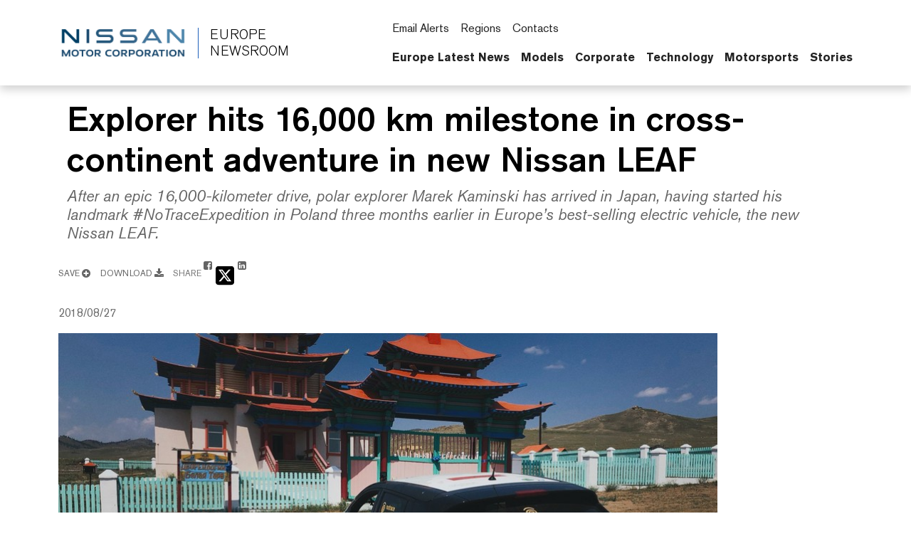

--- FILE ---
content_type: text/html; charset=UTF-8
request_url: https://europe.nissannews.com/en-GB/releases/release-426232361/photos/1
body_size: 2300
content:
<!DOCTYPE html>
<html lang="en">
<head>
    <meta charset="utf-8">
    <meta name="viewport" content="width=device-width, initial-scale=1">
    <title></title>
    <style>
        body {
            font-family: "Arial";
        }
    </style>
    <script type="text/javascript">
    window.awsWafCookieDomainList = [];
    window.gokuProps = {
"key":"AQIDAHjcYu/GjX+QlghicBgQ/7bFaQZ+m5FKCMDnO+vTbNg96AFP5fVZMnbKLffNudNq0riBAAAAfjB8BgkqhkiG9w0BBwagbzBtAgEAMGgGCSqGSIb3DQEHATAeBglghkgBZQMEAS4wEQQM/aQbDb1MEuvCsnxqAgEQgDvu6tivEl9pEpxDLlFBwNo0NXsvgZhWdmk3lJJBq05SOKWmVTC0VpC0YNaLv4LcK5QKDevC9CHaayd2cA==",
          "iv":"CgAHUzdsGgAAABbj",
          "context":"0FL2zC0XimEUP63BlMCWuhoe9rXe5tLhrUrno932OjMYWgLezkLww3W2bxoek2JKqcN9X0cZvGu2FGuKNUx6/Bi72HVnZQ+4AMya2hQlRfqNbGljjhUXemL+xgR72d8AFyCXEaUDeN1ucJhgw4nLXRCuV2GaQM2LJjKg1NhLGbxb/s8tI8ubofGyRAYU3lZ8sStLOi4xCVa0MLXcpg7RzWXGOZv9mzW0Q8L7wIqMj0f03J2x3u1iIFbnEETiS/5VVhng77BYKXgjsWvfE49LKxKkAUJy1sDBsIr4Sv03PC2ggJM0K7C0Of49XnWRFUUgqSGG3VmRPbXKgXpQKNziMUZ/kloiQmanZ/PImlGlP7/yDRYEscc/37Su0YE1I7dndmYULpgZseUpiAY7KbA8Vtctm0EMwrQec170f9FAfGgYP/bIY8VldoBadEy37MGY0bQXKR3Mzc9zF0o27Foj69Gv83048iChL662hC4SoiqhrfDiHKOdiXGcF+iOLKqyqE8cKyjGG9piAPcaYbZikxjUyesOknWDG1LCbmMDA9z8aynHKwj4/niwpdlzKeAE3RcCjpFB65dEsJ2jItagzkKdehOEGMcQ4/UI/oZoaUjcKdcC0/SvFmovhd+k+OhRXw8nT0aBzK7s8Ahwx0/JsscQM1vACTV+oZjgvKb4SGJFCIPXhJnNnlaiyQUqyNcUfAH7oLPBv/j2uQ4929QJzU9JV7Rqpk6r0vx6InNOw+FEh5/crQ0SU15wL5fqeL42Twgoc1ewS+6If336tQxFFjFdB1Jy5oKY"
};
    </script>
    <script src="https://a2f1136cef27.e7f5012f.us-west-1.token.awswaf.com/a2f1136cef27/f0455ffdebbb/d5d28de05eb8/challenge.js"></script>
</head>
<body>
    <div id="challenge-container"></div>
    <script type="text/javascript">
        AwsWafIntegration.saveReferrer();
        AwsWafIntegration.checkForceRefresh().then((forceRefresh) => {
            if (forceRefresh) {
                AwsWafIntegration.forceRefreshToken().then(() => {
                    window.location.reload(true);
                });
            } else {
                AwsWafIntegration.getToken().then(() => {
                    window.location.reload(true);
                });
            }
        });
    </script>
    <noscript>
        <h1>JavaScript is disabled</h1>
        In order to continue, we need to verify that you're not a robot.
        This requires JavaScript. Enable JavaScript and then reload the page.
    </noscript>
</body>
</html>

--- FILE ---
content_type: text/html; charset=utf-8
request_url: https://europe.nissannews.com/en-GB/releases/release-426232361/photos/1
body_size: 12734
content:





  


<!DOCTYPE html>
  <html lang="en-GB">
    
      <head data-post-login-download="#">
    

    

    

    <script type="application/ld+json">
      {
        "@context": "http://schema.org",
        "@type": "Organization",
        "name": "Nissan Europe Newsroom",
        "url": "https://europe.nissannews.com/en-GB",
        "logo": "https://europe.nissannews.com/assets/images/logos/vi/nissan-global-gradient.png"
      }
    </script>

    

    

    

    

      <!-- Google Tag Manager -->
    
      <script>
          window.googleDataLayer = window.googleDataLayer || [];
          function gtag(){googleDataLayer.push(arguments);}
          gtag('js', new Date());

          gtag('config', 'UA-118097516-31', {
            'custom_map': {'dimension1': 'releaseId',
              'dimension2': 'requestLocale'}
          });

          

          gtag('send', 'pageview');
      </script>

      <script>(function(w,d,s,l,i){w[l]=w[l]||[];w[l].push({'gtm.start':
            new Date().getTime(),event:'gtm.js'});var f=d.getElementsByTagName(s)[0],
          j=d.createElement(s),dl=l!='dataLayer'?'&l='+l:'';j.async=true;j.src=
          'https://www.googletagmanager.com/gtm.js?id='+i+dl;f.parentNode.insertBefore(j,f);
      })(window,document,'script','googleDataLayer','GTM-TZL8TT3');</script>
    
      <!-- End Google Tag Manager -->

    <meta charset="utf-8">
    <meta http-equiv="X-UA-Compatible" content="IE=edge">
    <meta name="viewport" content="width=device-width, initial-scale=1">

    

    <meta name="author" content="">

    
      <title>Explorer hits 16,000 km milestone in cross-continent adventure in new Nissan LEAF</title>
    

    
      
        

<link rel="apple-touch-icon" sizes="180x180" href="/assets/images/favicon/nissan/apple-touch-icon.png">
<link rel="icon" type="image/png" sizes="32x32" href="/assets/images/favicon/nissan/favicon-32x32.png">
<link rel="icon" type="image/png" sizes="16x16" href="/assets/images/favicon/nissan/favicon-16x16.png">
<link rel="manifest" href="/assets/images/favicon/nissan/site.webmanifest">
<link rel="mask-icon" href="/assets/images/favicon/nissan/safari-pinned-tab.svg" color="#5bbad5">
<link rel="shortcut icon" href="/assets/images/favicon/nissan/favicon.ico">
<meta name="msapplication-TileColor" content="#da532c">
<meta name="msapplication-config" content="/assets/images/favicon/nissan/browserconfig.xml">
<meta name="theme-color" content="#ffffff">
      
    

    <link href="/assets/vendor/bootstrap-5.0.2-dist/css/abe91756d18b7cd60871a2f47c1e8192-bootstrap.min.css" rel="stylesheet">
    <link href="/assets/stylesheets/8e439f262f89ee05eac44f70535bc8b7-silver-theme.css" rel="stylesheet">
    <link href="/assets/ionicons/css/0d6763b67616cb9183f3931313d42971-ionicons.min.css" rel="stylesheet">
    <link href="/assets/font-awesome-4.7.0/css/269550530cc127b6aa5a35925a7de6ce-font-awesome.min.css" rel="stylesheet">
    <link href="/assets/vendor/bootstrap-daterangepicker/9edd76ee336123a614342bc5166a98e2-daterangepicker.css" rel="stylesheet">
    <link href="/assets/admin/clever/assets/css/bootstrap-datetimepicker.min.css" rel="stylesheet">
    <link rel="stylesheet" type="text/css" href="/webjars/toastr/2.1.1/toastr.css">
    <link href='https://fonts.googleapis.com/css?family=Lato:400,700,400italic' rel="stylesheet">

    
      <!--[if lt IE 9]>
    <script src="https://oss.maxcdn.com/libs/html5shiv/3.7.0/html5shiv.js"></script>
    <script src="https://oss.maxcdn.com/libs/respond.js/1.4.2/respond.min.js"></script>
    <![endif]-->

    <script src="/assets/vendor/895323ed2f7258af4fae2c738c8aea49-jquery-1.11.3.min.js"></script>
    <script src="/assets/vendor/6d5324ca2d034d18a25ff090df5ed1ec-stickyfill.min.js"></script>

    
  



  
    <meta name="description" content="After an epic 16,000-kilometer drive, polar explorer Marek Kaminski has arrived in Japan, having started his landmark #NoTraceExpedition in Poland three months earlier in Europe’s best-selling electric vehicle, the new Nissan LEAF."/>
  

  

  

  
  <meta property="og:type" content="article"/>
  <meta property="og:title" content="Explorer hits 16,000 km milestone in cross-continent adventure in new Nissan LEAF"/>
  
    <meta property="og:description" content="After an epic 16,000-kilometer drive, polar explorer Marek Kaminski has arrived in Japan, having started his landmark #NoTraceExpedition in Poland three months earlier in Europe’s best-selling electric vehicle, the new Nissan LEAF."/>
  
  <meta property="og:url" content="https://europe.nissannews.com/en-GB/photos/photo-426232447-explorer-hits-16-000-km-milestone-in-cross-continent-adventure-in-new-nissan-leaf"/>
  <meta property="og:site_name" content="Official Europe Newsroom"/>
  <meta property="og:locale" content="en_GB"/>

  
    <meta property="og:image" content="https://wieck-nissanao-production.s3.amazonaws.com/photos/1c5b5ef47eebe34e2be029a839965f50061720fb/preview-928x522.jpg"/>
    <meta property="og:image:type" content="image/jpeg"/>
    
    
    
  

  

  

  
  <meta property="article:published_time" content="2018-08-27T09:00:00Z"/>
  <meta property="article:modified_time" content="2024-03-27T20:39:19.856Z"/>

  
  <meta name="twitter:card" content="summary_large_image"/>
  
  
  
  
  
  
  
  
  
  
  
  




    <script async src="https://www.googletagmanager.com/gtag/js?id=UA-118097516-31"></script>

    <style>
        @media all and (-ms-high-contrast:none)
        {
        *::-ms-backdrop, body { min-height: 100%; } /* IE11 */
        }
    </style>

    <script>
      document.addEventListener("DOMContentLoaded", function() {
        if(/android/i.test(navigator.userAgent)) {
          document.body.classList.add("android");
        }
      });
    </script>

  </head>

    <body class="  nissan-europe" data-market-route-prefix="en-GB">

        <!-- Google Tag Manager (noscript) -->
      
        <noscript><iframe src="https://www.googletagmanager.com/ns.html?id=GTM-TZL8TT3" height="0" width="0" style="display: none;  visibility: hidden"></iframe></noscript>
      
        <!-- End Google Tag Manager (noscript) -->

      


  
















<nav class="navbar nissan__navbar autohide" id="globalHeader">
  <div class="container">
    <div class="navbar-brand__container">
      <a class="navbar-brand" href="/en-GB">
        <img class="img-fluid navbar-header-logo first-image" src="/assets/images/logos/vi/853d2ff360b168de1e6c960d1fbfd10d-nissan-global-gradient-blue.png" alt="Nissan | logo">
        <div class="seperator__vertical"></div>
        <h1>Europe <span>Newsroom</span></h1>
      </a>
    </div>

    <div class="navbar-actions__container d-flex d-sm-flex d-lg-none">
      
      <a class="searchbox-icon ps-2"
      href="javascript:void(0)"
      data-bs-toggle="modal"
      data-bs-target="#searchModal"
      data-placeholder="Type your search and hit enter..."
      title="Search"><ion-icon name="search-outline" aria-hidden="true"></ion-icon>
      </a>
      <button class="navbar-toggler" type="button" data-bs-toggle="collapse" data-bs-target="#mobileNavbarDropdown" aria-controls="navbarSupportedContent" aria-expanded="false" aria-label="Toggle navigation">
        <span class="navbar-toggler-icon"></span>
      </button>

      <script>

          document.addEventListener('DOMContentLoaded', function() {
            const navbarCollapse = document.getElementById('mobileNavbarDropdown');
            const overlay = document.getElementById('menuOverlay');
            const toggler = document.querySelector('.navbar-toggler');
            const body = document.body;

            function updateDropdownMaxHeight() {
              const viewportHeight = window.innerHeight;
              const maxHeight = viewportHeight - 90; // Subtract 90px to account for the fixed header
              navbarCollapse.style.maxHeight = `${maxHeight}px`;
            }

            updateDropdownMaxHeight();

            window.addEventListener('resize', updateDropdownMaxHeight);

            navbarCollapse.addEventListener('show.bs.collapse', () => {
              overlay.style.display = 'block';
              body.style.overflow = 'hidden';
            });

            navbarCollapse.addEventListener('hide.bs.collapse', () => {
              overlay.style.display = 'none';
              body.style.overflow = '';
            });

            overlay.addEventListener('click', () => {
              navbarCollapse.classList.remove('show');
              overlay.style.display = 'none';
              body.style.overflow = '';
            });

            toggler.addEventListener('click', () => {
              const isExpanded = toggler.getAttribute('aria-expanded') === 'true';

              if (isExpanded) {
                overlay.style.display = 'block';
                body.style.overflow = 'hidden';
              } else {
                overlay.style.display = 'none';
                body.style.overflow = '';
              }
            });

            const itemCountSpan = document.querySelector('.clientBasketItemCount');

            const noItemsMessage = 'No';

            if (!itemCountSpan.innerText.trim()) {
              itemCountSpan.innerText = noItemsMessage;
            }

          });

      </script>

      <dialog id="mobileNavbarDropdown" class="mobile-nav">
        <div class="container">
          <ul class="nav navbar-nav nissan__navbar-nav">
          
            
              
  
  <li class="dropdown">

    <a class="
      dropdown-toggle dropdown-toggle--mobile"
      href="javascript:void(0);"
      data-bs-toggle="wieck-dropdown-submenu">
      Europe Latest News
       <ion-icon name="chevron-forward-circle-outline"></ion-icon> 
    </a>

    
      <ul class="dropdown-menu nissan-mega-menu" id="channel-f573b18d967e421886bb351075efb598">
        <div class="nissan-mega-menu--grid">
          <div class="position-relative">

            
              <li>
                <a href="/en-GB/channels/europe-latest-news?selectedTabId=channel-f573b18d967e421886bb351075efb598-videos" >
                  Open Europe Latest News
                  
                </a>
              </li>
            

            
              <li class="dropdown-submenu nissan-mega-submenu">
                

                  <a class="
                    "
                    href="/en-GB/channels/content/europe-latest-news?selectedTabId=releases" 
                    >
                    Releases
                    
                  </a>

                
                

              </li>
            
              <li class="dropdown-submenu nissan-mega-submenu">
                

                  <a class="
                    "
                    href="/en-GB/channels/europe-latest-news?selectedTabId=europe-latest-news-photos" 
                    >
                    Images
                    
                  </a>

                
                

              </li>
            
              <li class="dropdown-submenu nissan-mega-submenu">
                

                  <a class="
                    "
                    href="/en-GB/channels/content/europe-latest-news?selectedTabId=videos" 
                    >
                    Videos
                    
                  </a>

                
                

              </li>
            
          </div>
        </div>
      </ul>
    
  </li>


            
              
  
  <li class="dropdown">

    <a class="
      dropdown-toggle dropdown-toggle--mobile"
      href="javascript:void(0);"
      data-bs-toggle="wieck-dropdown-submenu">
      Models
       <ion-icon name="chevron-forward-circle-outline"></ion-icon> 
    </a>

    
      <ul class="dropdown-menu nissan-mega-menu" id="channel-5f1f7f1918c14d349c5f8975b11480ec">
        <div class="nissan-mega-menu--grid">
          <div class="position-relative">

            
              <li>
                <a href="/en-GB/pages/nissan-model-lineup" >
                  Open Models
                  
                </a>
              </li>
            

            
              <li class="dropdown-submenu nissan-mega-submenu">
                

                  <a class="
                    dropdown-toggle dropdown-toggle--mobile"
                    href="javascript:void(0);"
                    data-bs-toggle="wieck-dropdown-submenu">
                    Crossovers
                     <ion-icon name="chevron-forward-circle-outline"></ion-icon> 
                  </a>

                
                
                  
                    <ul class="dropdown-menu nissan-mega-menu-1">

                      
                        <li>
                          <a class=""  href="/en-GB/channels/crossovers">
                            Open Crossovers
                            
                          </a>
                        </li>
                      

                      
                        <li class="nissan-mega-submenu-1" data-preview-url="https://wieck-nissanao-production.s3.us-west-1.amazonaws.com/pagePartImages/4bdfdb0f2388e0d8b189d943377aa64011f6aefc">
                        
                          <a class="" href="/en-GB/channels/juke">Juke</a>
                        
                        </li>
                        <li class="nissan-mega-divider"></li>
                      
                        <li class="nissan-mega-submenu-1" data-preview-url="https://wieck-nissanao-production.s3.us-west-1.amazonaws.com/pagePartImages/3a4dbc1c00845a065ce012e5d8ae058b5e16f657">
                        
                          <a class="" href="/en-GB/channels/qashqai">Qashqai</a>
                        
                        </li>
                        <li class="nissan-mega-divider"></li>
                      
                        <li class="nissan-mega-submenu-1" data-preview-url="https://wieck-nissanao-production.s3.us-west-1.amazonaws.com/pagePartImages/2ddc60b19d42fbc0a4348cea90b1a5b207738432">
                        
                          <a class="" href="/en-GB/channels/x-trail">X-Trail</a>
                        
                        </li>
                        <li class="nissan-mega-divider"></li>
                      
                    </ul>
                  
                

              </li>
            
              <li class="dropdown-submenu nissan-mega-submenu">
                

                  <a class="
                    dropdown-toggle dropdown-toggle--mobile"
                    href="javascript:void(0);"
                    data-bs-toggle="wieck-dropdown-submenu">
                    Electric Vehicles
                     <ion-icon name="chevron-forward-circle-outline"></ion-icon> 
                  </a>

                
                
                  
                    <ul class="dropdown-menu nissan-mega-menu-1">

                      
                        <li>
                          <a class=""  href="/en-GB/channels/electric-vehicles">
                            Open Electric Vehicles
                            
                          </a>
                        </li>
                      

                      
                        <li class="nissan-mega-submenu-1" data-preview-url="https://wieck-nissanao-production.s3.us-west-1.amazonaws.com/pagePartImages/dd75b1df45285c80f9f9fe7da191251b6ef3291f">
                        
                          <a class="" href="/en-GB/channels/ariya">Ariya</a>
                        
                        </li>
                        <li class="nissan-mega-divider"></li>
                      
                        <li class="nissan-mega-submenu-1" data-preview-url="https://wieck-nissanao-production.s3.us-west-1.amazonaws.com/pagePartImages/65d19880bf108ae4ad16f959f5aefb795910885b">
                        
                          <a class="" href="/en-GB/channels/leaf">LEAF</a>
                        
                        </li>
                        <li class="nissan-mega-divider"></li>
                      
                        <li class="nissan-mega-submenu-1" data-preview-url="https://wieck-nissanao-production.s3.us-west-1.amazonaws.com/pagePartImages/ed6e0cd3cc7ad1e001c2d46f425d72cecd177435">
                        
                          <a class="" href="/en-GB/channels/leaf-nismo-rc">LEAF NISMO RC</a>
                        
                        </li>
                        <li class="nissan-mega-divider"></li>
                      
                        <li class="nissan-mega-submenu-1" data-preview-url="https://wieck-nissanao-production.s3.us-west-1.amazonaws.com/pagePartImages/8bcf3a1ddffa207cd9866349df06329b2f1a0c46">
                        
                          <a class="" href="/en-GB/channels/micra">Micra</a>
                        
                        </li>
                        <li class="nissan-mega-divider"></li>
                      
                    </ul>
                  
                

              </li>
            
              <li class="dropdown-submenu nissan-mega-submenu">
                

                  <a class="
                    dropdown-toggle dropdown-toggle--mobile"
                    href="javascript:void(0);"
                    data-bs-toggle="wieck-dropdown-submenu">
                    LCVs
                     <ion-icon name="chevron-forward-circle-outline"></ion-icon> 
                  </a>

                
                
                  
                    <ul class="dropdown-menu nissan-mega-menu-1">

                      
                        <li>
                          <a class=""  href="/en-GB/channels/lcvs">
                            Open LCVs
                            
                          </a>
                        </li>
                      

                      
                        <li class="nissan-mega-submenu-1" data-preview-url="https://wieck-nissanao-production.s3.us-west-1.amazonaws.com/pagePartImages/ab0164b0f1cfe7d795f8a0a9f417cddc4a175c4c">
                        
                          <a class="" href="/en-GB/channels/townstar">Townstar</a>
                        
                        </li>
                        <li class="nissan-mega-divider"></li>
                      
                        <li class="nissan-mega-submenu-1" data-preview-url="https://wieck-nissanao-production.s3.us-west-1.amazonaws.com/pagePartImages/21d6e5aabf71de90dfeb3634a3405281460077cc">
                        
                          <a class="" href="/en-GB/channels/primaster">Primastar</a>
                        
                        </li>
                        <li class="nissan-mega-divider"></li>
                      
                        <li class="nissan-mega-submenu-1" data-preview-url="https://wieck-nissanao-production.s3.us-west-1.amazonaws.com/pagePartImages/275ca6647230c93efcec8848d5ea228c2af992c2">
                        
                          <a class="" href="/en-GB/channels/interstar">Interstar</a>
                        
                        </li>
                        <li class="nissan-mega-divider"></li>
                      
                    </ul>
                  
                

              </li>
            
              <li class="dropdown-submenu nissan-mega-submenu">
                

                  <a class="
                    "
                    href="/en-GB/archive-models" 
                    >
                    Archive
                    
                  </a>

                
                

              </li>
            
          </div>
        </div>
      </ul>
    
  </li>


            
              
  
  <li class="dropdown">

    <a class="
      dropdown-toggle dropdown-toggle--mobile"
      href="javascript:void(0);"
      data-bs-toggle="wieck-dropdown-submenu">
      Corporate
       <ion-icon name="chevron-forward-circle-outline"></ion-icon> 
    </a>

    
      <ul class="dropdown-menu nissan-mega-menu" id="channel-8a0d2f3353d7723c4c3fcf8e150d7ff1">
        <div class="nissan-mega-menu--grid">
          <div class="position-relative">

            
              <li>
                <a href="/en-GB/channels/corporate">
                  Open Corporate
                  
                </a>
              </li>
            

            
              <li class="dropdown-submenu nissan-mega-submenu">
                

                  <a class="
                    "
                    href="/channels/corporate" 
                    >
                    Corporate News
                    
                  </a>

                
                

              </li>
            
              <li class="dropdown-submenu nissan-mega-submenu">
                

                  <a class="
                    dropdown-toggle dropdown-toggle--mobile"
                    href="javascript:void(0);"
                    data-bs-toggle="wieck-dropdown-submenu">
                    Executives
                     <ion-icon name="chevron-forward-circle-outline"></ion-icon> 
                  </a>

                
                
                  
                    <ul class="dropdown-menu nissan-mega-menu-1">

                      
                        <li>
                          <a class=""  href="/en-GB/europe-executive-bios" >
                            Open Executives
                            
                          </a>
                        </li>
                      

                      
                        <li class="nissan-mega-submenu-1" data-preview-url="">
                        
                          <a class="nav__external-link" href="https://global.nissannews.com/en/corporate-officers" target="_blank">Global <ion-icon name="open-outline" aria-hidden="true"></ion-icon> </a>
                        
                        </li>
                        <li class="nissan-mega-divider"></li>
                      
                        <li class="nissan-mega-submenu-1" data-preview-url="">
                        
                          <a class="" href="/en-GB/europe-executive-bios#europe-executives" >AMIEO Region</a>
                        
                        </li>
                        <li class="nissan-mega-divider"></li>
                      
                    </ul>
                  
                

              </li>
            
              <li class="dropdown-submenu nissan-mega-submenu">
                

                  <a class="
                    "
                    href="/en-GB/channels/logos"
                    >
                    Logos
                    
                  </a>

                
                

              </li>
            
              <li class="dropdown-submenu nissan-mega-submenu">
                

                  <a class="
                    dropdown-toggle dropdown-toggle--mobile"
                    href="javascript:void(0);"
                    data-bs-toggle="wieck-dropdown-submenu">
                    Nissan Global
                     <ion-icon name="chevron-forward-circle-outline"></ion-icon> 
                  </a>

                
                
                  
                    <ul class="dropdown-menu nissan-mega-menu-1">

                      
                        <li>
                          <a class=""  href="/en-GB/channels/nissan-global">
                            Open Nissan Global
                            
                          </a>
                        </li>
                      

                      
                        <li class="nissan-mega-submenu-1" data-preview-url="">
                        
                          <a class="" href="/en-GB/channels/nissan-global-overview">Overview</a>
                        
                        </li>
                        <li class="nissan-mega-divider"></li>
                      
                        <li class="nissan-mega-submenu-1" data-preview-url="">
                        
                          <a class="" href="/en-GB/channels/nissan-global-sales">Sales</a>
                        
                        </li>
                        <li class="nissan-mega-divider"></li>
                      
                        <li class="nissan-mega-submenu-1" data-preview-url="">
                        
                          <a class="" href="/en-GB/channels/nissan-global-location">Location</a>
                        
                        </li>
                        <li class="nissan-mega-divider"></li>
                      
                        <li class="nissan-mega-submenu-1" data-preview-url="">
                        
                          <a class="" href="/en-GB/channels/nissan-global-history">History</a>
                        
                        </li>
                        <li class="nissan-mega-divider"></li>
                      
                    </ul>
                  
                

              </li>
            
              <li class="dropdown-submenu nissan-mega-submenu">
                

                  <a class="
                    dropdown-toggle dropdown-toggle--mobile"
                    href="javascript:void(0);"
                    data-bs-toggle="wieck-dropdown-submenu">
                    Nissan In Europe
                     <ion-icon name="chevron-forward-circle-outline"></ion-icon> 
                  </a>

                
                
                  
                    <ul class="dropdown-menu nissan-mega-menu-1">

                      
                        <li>
                          <a class=""  href="/en-GB/channels/nissan-in-europe">
                            Open Nissan In Europe
                            
                          </a>
                        </li>
                      

                      
                        <li class="nissan-mega-submenu-1" data-preview-url="">
                        
                          <a class="" href="/en-GB/channels/sales-and-marketing">Sales and Marketing</a>
                        
                        </li>
                        <li class="nissan-mega-divider"></li>
                      
                        <li class="nissan-mega-submenu-1" data-preview-url="">
                        
                          <a class="" href="/en-GB/channels/manufacturing-research-and-development">Manufacturing, Research and Development</a>
                        
                        </li>
                        <li class="nissan-mega-divider"></li>
                      
                        <li class="nissan-mega-submenu-1" data-preview-url="">
                        
                          <a class="" href="/en-GB/channels/history">History</a>
                        
                        </li>
                        <li class="nissan-mega-divider"></li>
                      
                    </ul>
                  
                

              </li>
            
          </div>
        </div>
      </ul>
    
  </li>


            
              
  
  <li class="dropdown">

    <a class="
      "
      href="/en-GB/channels/technology"
      >
      Technology
      
    </a>

    
  </li>


            
              
  
  <li class="dropdown">

    <a class="
      "
      href="/en-GB/channels/morsports-main"
      >
      Motorsports
      
    </a>

    
  </li>


            
              
  
  <li class="dropdown">

    <a class="nav__external-link
      "
      href="https://europe.nissanstories.com/en" target="_blank"
      >
      Stories
       <ion-icon name="open-outline" aria-hidden="true"></ion-icon> 
    </a>

    
  </li>


            
          
          </ul>

          <script src="/assets/javascripts/8073225d759029c479622bbe9c34c97e-mega-menus.js"></script>

          <ul class="nav navbar-nav">
            <li class="nissan-nav-action">
              <a href="javascript:void(0)"
              id="nav-subscribe-btn"
              data-bs-toggle="modal"
              data-bs-target="#campaignMonitorModal"
              title="Subscribe"><ion-icon name="mail-outline" aria-hidden="true"></ion-icon> Email Alerts</a>
            </li>
            <li class="nissan-nav-action">
              <a href="/en-GB/regions"><ion-icon name="location-outline" aria-hidden="true"></ion-icon> Regions</a>
            </li>
            
              <li class="nissan-nav-action">
                <a href="/en-GB/contacts"><ion-icon name="people-circle-outline" aria-hidden="true"></ion-icon> Contacts</a>
              </li>
            
            
            <li class="nissan-nav-action">
              <a href="/en-GB/basket" title="Saved Items" class="clientBasketLink">
                <ion-icon name="folder-outline" aria-hidden="true"></ion-icon>
                
                  <span class="clientBasketItemCount pe-1"></span>
                  <span class="clientBasketItemCount--none">No Saved Items</span>
                  <span class="clientBasketItemCount--one">Saved Item</span>
                  <span class="clientBasketItemCount--plus">Saved Items</span>
                
              </a>
            </li>
          </ul>
        </div>
      </dialog>
    </div>

    <div class="navbar-actions__container d-none d-lg-block">
      <ul class="nav navbar-nav">
        <li class="nissan-nav-action">
          <a href="javascript:void(0)"
          id="nav-subscribe-btn"
          data-bs-toggle="modal"
          data-bs-target="#campaignMonitorModal"
          title="Email Alerts"><ion-icon name="mail-outline" aria-hidden="true"></ion-icon> Email Alerts</a>
        </li>
        <li class="nissan-nav-action">
          <a href="/en-GB/regions" title="Regions"><ion-icon name="location-outline" aria-hidden="true"></ion-icon> Regions</a>
        </li>
        
          <li class="nissan-nav-action">
            <a href="/en-GB/contacts"><ion-icon name="people-circle-outline" aria-hidden="true"></ion-icon> Contacts</a>
          </li>
        
        
        
        <li class="nissan-nav-action">

          <a class="searchbox-icon"
          href="javascript:void(0)"
          data-bs-toggle="modal"
          data-bs-target="#searchModal"
          data-placeholder="Type your search and hit enter..."
          title="Search"><ion-icon name="search-outline" aria-hidden="true"></ion-icon>
          </a>

        </li>
        <li class="nissan-nav-action">
          <a href="/en-GB/basket" title="Saved Items" class="clientBasketLink"><ion-icon name="folder-outline" aria-hidden="true"></ion-icon> <span class="clientBasketItemCount"></span></a>
        </li>
      </ul>

      <div id="channel-navbar">
        <ul class="nav navbar-nav nissan__navbar-nav">
        
          
            

  <li class="dropdown nissan-mega-dropdown nissan-mega-dropdown-toggle 
 
">
    <a class="dropdown-toggle--custom " href="/en-GB/channels/europe-latest-news?selectedTabId=channel-f573b18d967e421886bb351075efb598-videos" >Europe Latest News </a>
    
      <ul class="dropdown-menu nissan-mega-menu" id="channel-f573b18d967e421886bb351075efb598">
        <div class="container nissan-mega-menu--grid">
          <div class="position-relative">
          
            <li class="dropdown-submenu nissan-mega-submenu nissan-mega-submenu-toggle 
 
" data-fixtop=false>
              
                <a class="nav__icon-link " href="/en-GB/channels/content/europe-latest-news?selectedTabId=releases"  >Releases</a>
              
              

            </li>
          
            <li class="dropdown-submenu nissan-mega-submenu nissan-mega-submenu-toggle 
 
" data-fixtop=false>
              
                <a class="nav__icon-link " href="/en-GB/channels/europe-latest-news?selectedTabId=europe-latest-news-photos"  >Images</a>
              
              

            </li>
          
            <li class="dropdown-submenu nissan-mega-submenu nissan-mega-submenu-toggle 
 
" data-fixtop=false>
              
                <a class="nav__icon-link " href="/en-GB/channels/content/europe-latest-news?selectedTabId=videos"  >Videos</a>
              
              

            </li>
          
          </div>

          
            <div>
            <div class="release__container--list release__container--mega-menu">
    
     <div class="release-item"> <a href="/en-GB/releases/nissan-accelerates-transformation-plan-with-strategic-leadership-changes-in-amieo-region" class="release-item__image"> <img class="img-fluid" alt="Image depicting four headshots of Nissan AMIEO executives – Jordi Vila, Thierry Sabbagh, Clíodhna Lyons and Guillaume Barbet" src="/page-kvnF2/attachment/24c5967c4caec0fea7b7e82654b97ea6ba610bbd"> </a>
        <div class="release-item__information">
            <div class="date">
                <date class="published-at"> <time class="pub-date" datetime="2025-10-09T02:00:00-05:00">January 8, 2026</time>
                </date></div>
            <div class="title"><a href="/en-GB/releases/nissan-accelerates-transformation-plan-with-strategic-leadership-changes-in-amieo-region">Nissan accelerates transformation plan with strategic leadership changes in AMIEO Region</a></div>
        </div>
    </div>
    
   <div class="release-item"> <a href="/en-GB/releases/next-generation-nissan-leaf-brings-ev36zero-vision-to-life-at-sunderland-plant" class="release-item__image"> <img class="img-fluid" alt="Nissan LEAF at battery marriage in Trim and Chassis" src="/page-kvnF2/attachment/87f4e4086b34850280e7e14754dfd1717322a1e3"> </a>
        <div class="release-item__information">
            <div class="date">
                <date class="published-at"> <time class="pub-date" datetime="2025-10-09T02:00:00-05:00">December 12, 2025</time> </date>
            </div>
            <div class="title"><a href="/en-GB/releases/next-generation-nissan-leaf-brings-ev36zero-vision-to-life-at-sunderland-plant">Next generation Nissan LEAF brings EV36Zero vision to life at Sunderland Plant</a></div>
        </div>
    </div>
	
	
</div>
            </div>
          

        </div>
      </ul>
    
  </li>


          
            

  <li class="dropdown nissan-mega-dropdown nissan-mega-dropdown-toggle 
 
">
    <a class="dropdown-toggle--custom " href="/en-GB/pages/nissan-model-lineup" >Models </a>
    
      <ul class="dropdown-menu nissan-mega-menu" id="channel-5f1f7f1918c14d349c5f8975b11480ec">
        <div class="container nissan-mega-menu--grid">
          <div class="position-relative">
          
            <li class="dropdown-submenu nissan-mega-submenu nissan-mega-submenu-toggle 
 
" data-fixtop=false>
              
                <a class="nav__icon-link " href="/en-GB/channels/crossovers"  data-bs-toggle="wieck-dropdown-submenu" >Crossovers <ion-icon name="chevron-forward-outline"></ion-icon> </a>
              
              
                
                  <ul class="dropdown-menu nissan-mega-menu-1">
                    
                      <li class="nissan-mega-submenu-1 
 
">
                      
                        <a class="nav__icon-link " href="/en-GB/channels/juke">Juke</a>
                      
                      </li>
                      <li class="nissan-mega-divider"></li>
                    
                      <li class="nissan-mega-submenu-1 
 
">
                      
                        <a class="nav__icon-link " href="/en-GB/channels/qashqai">Qashqai</a>
                      
                      </li>
                      <li class="nissan-mega-divider"></li>
                    
                      <li class="nissan-mega-submenu-1 
 
">
                      
                        <a class="nav__icon-link " href="/en-GB/channels/x-trail">X-Trail</a>
                      
                      </li>
                      <li class="nissan-mega-divider"></li>
                    
                  </ul>
                
              

            </li>
          
            <li class="dropdown-submenu nissan-mega-submenu nissan-mega-submenu-toggle 
 
" data-fixtop=false>
              
                <a class="nav__icon-link " href="/en-GB/channels/electric-vehicles"  data-bs-toggle="wieck-dropdown-submenu" >Electric Vehicles <ion-icon name="chevron-forward-outline"></ion-icon> </a>
              
              
                
                  <ul class="dropdown-menu nissan-mega-menu-1">
                    
                      <li class="nissan-mega-submenu-1 
 
">
                      
                        <a class="nav__icon-link " href="/en-GB/channels/ariya">Ariya</a>
                      
                      </li>
                      <li class="nissan-mega-divider"></li>
                    
                      <li class="nissan-mega-submenu-1 
 
">
                      
                        <a class="nav__icon-link " href="/en-GB/channels/leaf">LEAF</a>
                      
                      </li>
                      <li class="nissan-mega-divider"></li>
                    
                      <li class="nissan-mega-submenu-1 
 
">
                      
                        <a class="nav__icon-link " href="/en-GB/channels/leaf-nismo-rc">LEAF NISMO RC</a>
                      
                      </li>
                      <li class="nissan-mega-divider"></li>
                    
                      <li class="nissan-mega-submenu-1 
 
">
                      
                        <a class="nav__icon-link " href="/en-GB/channels/micra">Micra</a>
                      
                      </li>
                      <li class="nissan-mega-divider"></li>
                    
                  </ul>
                
              

            </li>
          
            <li class="dropdown-submenu nissan-mega-submenu nissan-mega-submenu-toggle 
 
" data-fixtop=false>
              
                <a class="nav__icon-link " href="/en-GB/channels/lcvs"  data-bs-toggle="wieck-dropdown-submenu" >LCVs <ion-icon name="chevron-forward-outline"></ion-icon> </a>
              
              
                
                  <ul class="dropdown-menu nissan-mega-menu-1">
                    
                      <li class="nissan-mega-submenu-1 
 
">
                      
                        <a class="nav__icon-link " href="/en-GB/channels/townstar">Townstar</a>
                      
                      </li>
                      <li class="nissan-mega-divider"></li>
                    
                      <li class="nissan-mega-submenu-1 
 
">
                      
                        <a class="nav__icon-link " href="/en-GB/channels/primaster">Primastar</a>
                      
                      </li>
                      <li class="nissan-mega-divider"></li>
                    
                      <li class="nissan-mega-submenu-1 
 
">
                      
                        <a class="nav__icon-link " href="/en-GB/channels/interstar">Interstar</a>
                      
                      </li>
                      <li class="nissan-mega-divider"></li>
                    
                  </ul>
                
              

            </li>
          
            <li class="dropdown-submenu nissan-mega-submenu nissan-mega-submenu-toggle 
 
" data-fixtop=false>
              
                <a class="nav__icon-link " href="/en-GB/archive-models"  >Archive</a>
              
              

            </li>
          
          </div>

          
            <div>
            <div class="release__container--list release__container--mega-menu">
    
    
     <div class="release-item"> <a href="/en-GB/releases/latest-euro-ncap-assessment-results-published-for-nissan-micra-and-qashqai" class="release-item__image"> <img class="img-fluid" alt="A blue Nissan Micra, seen from the front ¾ perspective, drives across a bridge with a city scape in the background" src="/page-kvnF2/attachment/77c2b615a0204f051d634ae1d9267ceb12de7edb"> </a>
        <div class="release-item__information">
            <div class="date">
                <date class="published-at"> <time class="pub-date" datetime="2025-04-28T04:00:00-05:00">November 19, 2025</time> </date>
            </div>
            <div class="title"><a href="/en-GB/releases/latest-euro-ncap-assessment-results-published-for-nissan-micra-and-qashqai">Latest Euro NCAP Assessment Results Published for Nissan Micra and Qashqai</a></div>
        </div>
    </div>
    
    <div class="release-item"> <a href="/en-GB/releases/inside-the-planning-behind-the-new-nissan-leaf" class="release-item__image"> <img class="img-fluid" alt="New Nissan LEAF" src="/page-kvnF2/attachment/23564998c4d08e11adba6e1b136dc4e63e336698"> </a>
        <div class="release-item__information">
            <div class="date">
                <date class="published-at"> <time class="pub-date" datetime="2025-11-18T02:00:00-05:00">November 18, 2025</time> </date>
            </div>
            <div class="title"><a href="/en-GB/releases/inside-the-planning-behind-the-new-nissan-leaf">Inside the planning behind the new Nissan LEAF</a></div>
        </div>
    </div>
	
	
    
</div>
            </div>
          

        </div>
      </ul>
    
  </li>


          
            

  <li class="dropdown nissan-mega-dropdown nissan-mega-dropdown-toggle 
 
">
    <a class="dropdown-toggle--custom " href="/en-GB/channels/corporate">Corporate </a>
    
      <ul class="dropdown-menu nissan-mega-menu" id="channel-8a0d2f3353d7723c4c3fcf8e150d7ff1">
        <div class="container nissan-mega-menu--grid">
          <div class="position-relative">
          
            <li class="dropdown-submenu nissan-mega-submenu nissan-mega-submenu-toggle 
 
" data-fixtop=false>
              
                <a class="nav__icon-link " href="/channels/corporate"  >Corporate News</a>
              
              

            </li>
          
            <li class="dropdown-submenu nissan-mega-submenu nissan-mega-submenu-toggle 
 
" data-fixtop=false>
              
                <a class="nav__icon-link " href="/en-GB/europe-executive-bios"   data-bs-toggle="wieck-dropdown-submenu" >Executives <ion-icon name="chevron-forward-outline"></ion-icon> </a>
              
              
                
                  <ul class="dropdown-menu nissan-mega-menu-1">
                    
                      <li class="nissan-mega-submenu-1 
 
">
                      
                        <a class="nav__icon-link nav__external-link" href="https://global.nissannews.com/en/corporate-officers" target="_blank">Global <ion-icon name="open-outline" aria-hidden="true"></ion-icon> </a>
                      
                      </li>
                      <li class="nissan-mega-divider"></li>
                    
                      <li class="nissan-mega-submenu-1 
 
">
                      
                        <a class="nav__icon-link " href="/en-GB/europe-executive-bios#europe-executives" >AMIEO Region</a>
                      
                      </li>
                      <li class="nissan-mega-divider"></li>
                    
                  </ul>
                
              

            </li>
          
            <li class="dropdown-submenu nissan-mega-submenu nissan-mega-submenu-toggle 
 
" data-fixtop=false>
              
                <a class="nav__icon-link " href="/en-GB/channels/logos" >Logos</a>
              
              

            </li>
          
            <li class="dropdown-submenu nissan-mega-submenu nissan-mega-submenu-toggle 
 
" data-fixtop=false>
              
                <a class="nav__icon-link " href="/en-GB/channels/nissan-global"  data-bs-toggle="wieck-dropdown-submenu" >Nissan Global <ion-icon name="chevron-forward-outline"></ion-icon> </a>
              
              
                
                  <ul class="dropdown-menu nissan-mega-menu-1">
                    
                      <li class="nissan-mega-submenu-1 
 
">
                      
                        <a class="nav__icon-link " href="/en-GB/channels/nissan-global-overview">Overview</a>
                      
                      </li>
                      <li class="nissan-mega-divider"></li>
                    
                      <li class="nissan-mega-submenu-1 
 
">
                      
                        <a class="nav__icon-link " href="/en-GB/channels/nissan-global-sales">Sales</a>
                      
                      </li>
                      <li class="nissan-mega-divider"></li>
                    
                      <li class="nissan-mega-submenu-1 
 
">
                      
                        <a class="nav__icon-link " href="/en-GB/channels/nissan-global-location">Location</a>
                      
                      </li>
                      <li class="nissan-mega-divider"></li>
                    
                      <li class="nissan-mega-submenu-1 
 
">
                      
                        <a class="nav__icon-link " href="/en-GB/channels/nissan-global-history">History</a>
                      
                      </li>
                      <li class="nissan-mega-divider"></li>
                    
                  </ul>
                
              

            </li>
          
            <li class="dropdown-submenu nissan-mega-submenu nissan-mega-submenu-toggle 
 
" data-fixtop=false>
              
                <a class="nav__icon-link " href="/en-GB/channels/nissan-in-europe"  data-bs-toggle="wieck-dropdown-submenu" >Nissan In Europe <ion-icon name="chevron-forward-outline"></ion-icon> </a>
              
              
                
                  <ul class="dropdown-menu nissan-mega-menu-1">
                    
                      <li class="nissan-mega-submenu-1 
 
">
                      
                        <a class="nav__icon-link " href="/en-GB/channels/sales-and-marketing">Sales and Marketing</a>
                      
                      </li>
                      <li class="nissan-mega-divider"></li>
                    
                      <li class="nissan-mega-submenu-1 
 
">
                      
                        <a class="nav__icon-link " href="/en-GB/channels/manufacturing-research-and-development">Manufacturing, Research and Development</a>
                      
                      </li>
                      <li class="nissan-mega-divider"></li>
                    
                      <li class="nissan-mega-submenu-1 
 
">
                      
                        <a class="nav__icon-link " href="/en-GB/channels/history">History</a>
                      
                      </li>
                      <li class="nissan-mega-divider"></li>
                    
                  </ul>
                
              

            </li>
          
          </div>

          
            <div>
            <div class="release__container--list release__container--mega-menu">
    
     <div class="release-item"> <a href="/en-GB/releases/nissan-accelerates-transformation-plan-with-strategic-leadership-changes-in-amieo-region" class="release-item__image"> <img class="img-fluid" alt="Image depicting four headshots of Nissan AMIEO executives – Jordi Vila, Thierry Sabbagh, Clíodhna Lyons and Guillaume Barbet" src="/page-kvnF2/attachment/24c5967c4caec0fea7b7e82654b97ea6ba610bbd"> </a>
        <div class="release-item__information">
            <div class="date">
                <date class="published-at"> <time class="pub-date" datetime="2025-10-09T02:00:00-05:00">January 8, 2026</time>
                </date></div>
            <div class="title"><a href="/en-GB/releases/nissan-accelerates-transformation-plan-with-strategic-leadership-changes-in-amieo-region">Nissan accelerates transformation plan with strategic leadership changes in AMIEO Region</a></div>
        </div>
    </div>
    
    <div class="release-item"> <a href="/en-GB/releases/next-generation-nissan-leaf-brings-ev36zero-vision-to-life-at-sunderland-plant" class="release-item__image"> <img class="img-fluid" alt="Nissan LEAF at battery marriage in Trim and Chassis" src="/page-kvnF2/attachment/87f4e4086b34850280e7e14754dfd1717322a1e3"> </a>
        <div class="release-item__information">
            <div class="date">
                <date class="published-at"> <time class="pub-date" datetime="2025-10-09T02:00:00-05:00">December 12, 2025</time> </date>
            </div>
            <div class="title"><a href="/en-GB/releases/next-generation-nissan-leaf-brings-ev36zero-vision-to-life-at-sunderland-plant">Next generation Nissan LEAF brings EV36Zero vision to life at Sunderland Plant</a></div>
        </div>
    </div>
	
	
</div>
            </div>
          

        </div>
      </ul>
    
  </li>


          
            

  <li class="dropdown nissan-mega-dropdown nissan-mega-dropdown-toggle 
 
">
    <a class="dropdown-toggle--custom " href="/en-GB/channels/technology">Technology </a>
    
  </li>


          
            

  <li class="dropdown nissan-mega-dropdown nissan-mega-dropdown-toggle 
 
">
    <a class="dropdown-toggle--custom " href="/en-GB/channels/morsports-main">Motorsports </a>
    
  </li>


          
            

  <li class="dropdown nissan-mega-dropdown nissan-mega-dropdown-toggle 
 
">
    <a class="dropdown-toggle--custom nav__external-link" href="https://europe.nissanstories.com/en" target="_blank">Stories  <ion-icon name="open-outline" aria-hidden="true"></ion-icon> </a>
    
  </li>


          
        
        </ul>
      </div>

    </div>
  </div>
</nav>

<div id="menuOverlay" class="menu-overlay"></div>


  
    
      
        

        <div class="modal fade form-modal" id="campaignMonitorModal" tabindex="-1" role="dialog" aria-labelledby="campaignMonitorModalLabel">
  <div class="modal-dialog" role="document">
    <div class="modal-content">
      <div class="modal-header">
                  <h3>Nissan News Alerts</h3>
		  <button type="button" class="btn-close" data-bs-dismiss="modal" aria-label="Close"></button>
                </div>
               
           <div class="modal-body">
			   <div class="row">
          <div class="col-xs-12">
              
          
         <form id="subForm" class="sub-form form-horizontal js-cm-form" action="https://www.createsend.com/t/subscribeerror?description=" method="post" data-id="191722FC90141D02184CB1B62AB3DC262A95C91AEAADC42E1A9C288C3AAFEAAA8AA74F0BE82E3E635DC69B13FAC361701D64E7D66C8DB2B17E17AA8CB9E10960">

              
                <div class="form-group">
                  <label for="fieldName" class="col-xs-12 col-sm-2 control-label" style="text-align: left;">Name<span style="color:#FF0004">*</span></label>
                  <div class="col-xs-12 col-sm-10">
                    <input id="fieldName" class="form-control" name="cm-name" type="text" required>
                  </div>
                </div>
              
              <div class="form-group">
                <label for="fieldEmail" class="col-xs-12 col-sm-2 control-label" style="text-align: left;">Email<span style="color:#FF0004">*</span></label>
                <div class="col-xs-12 col-sm-10">
                  <input id="fieldEmail" class="form-control js-cm-email-input" name="cm-wltpi-wltpi" type="email" required>
                </div>
              </div>
              <div class="row">
                <div style="padding-top: .25em" class="col-xs-12">
                  <button type="submit" class="nissan-form-btn pull-right js-cm-submit-button">Subscribe <i class="ion-chevron-right"></i></button>
                </div>
              </div>
            </form>
			<script type="text/javascript" src="https://js.createsend1.com/javascript/copypastesubscribeformlogic.js"></script>
          </div>
        </div>
      </div>
    </div>
  </div>
</div>

        
      
    
  


<div class="modal fade" id="searchModal" tabindex="-1" role="dialog" aria-labelledby="searchModalLabel">
  <div class="container position-relative">
    <div class="modal-dialog search-modal-dialog" role="document">
      <div class="modal-content">
        <form class="searchbox input-group" role="form" action="/en-GB/search" method="get">
          <input type="search"
          class="searchbox-input form-control"
          id="searchInput"
          type="submit"
          name="query"
          autocomplete="off"
          title="Search Newsroom"
          placeholder="Type your search and hit enter..."
          aria-describedby="search-addon"
            >
          <span class="input-group-btn" id="search-addon">
            <button class="btn btn-secondary" type="submit"><ion-icon name="search-outline" aria-hidden="true"></ion-icon></button>
          </span>
        </form>

        <div id="suggestions">
      <div class="suggestions__title">Top Searches</div>
      <div class="suggestions__container">
		  
		<div><a href="/en-GB/search?query=ariya&selectedTabId=channel-61d1a97cbd7c44b48907aed7276eef8d-releases">Ariya</a></div>
		  
		<div><a href="/en-GB/search?query=qashqai&selectedTabId=channel-61d1a97cbd7c44b48907aed7276eef8d-releases">Qashqai</a></div>
		  
		
		  <div><a href="/en-GB/search?query=sustainability&selectedTabId=channel-61d1a97cbd7c44b48907aed7276eef8d-releases">Sustainability </a></div>
		  
		  <div><a href="/en-GB/search?query=formula%20e&selectedTabId=channel-61d1a97cbd7c44b48907aed7276eef8d-releases">Formula E</a></div>
		  
		   <div><a href="/en-GB/search?query=e-power&selectedTabId=channel-61d1a97cbd7c44b48907aed7276eef8d-releases">e-Power</a></div>
		  
		    
		  <div><a href="/en-GB/europe-executive-bios#europe-executives">Executive Bios</a></div>  
		  
		  <div><a href="https://europe.nissanstories.com/en" aria-label="Opens in a new tab.">Stories</a></div>

		  <div><a href="https://www.nissanmotor.jobs/" aria-label="Opens in a new tab.">Careers</a></div>
		  
       
      
      
      
        
      
      </div>
    </div>

      </div>
    </div>
  </div>
</div>


      


      
    <script>window.suppressAutomaticModal = true</script>
    <div class="content">
      
      <div class="header-banner-container container">
        <div class="header-banner row">
          <div class="banner-title-outer-container" style="width: 100%;">
            <div class="container">
              <div class="row">
                <div class="col-xs-12">
                  <div class="release-banner-container col-xs-12" style="padding-top: 20px; padding-bottom: 20px;">
                    <h1 class="release-banner-title" 
>
                    Explorer hits 16,000 km milestone in cross-continent adventure in new Nissan LEAF
                    </h1>
                    
                      <div class="subtitle" id="subtitle">After an epic 16,000-kilometer drive, polar explorer Marek Kaminski has arrived in Japan, having started his landmark #NoTraceExpedition in Poland three months earlier in Europe’s best-selling electric vehicle, the new Nissan LEAF.</div>
                    
                  </div>
                </div>
              </div>
            </div>
          </div>
        </div>
      </div>

      
      <div class="container">
        <article id="release">
          <div class="tab-content" id="release-tab-content">
            

            <div id="press-release" role="tabpanel" class="tab-pane row active">
              <div class="col-xs-12 col-md-10 col-md-offset-1">
                <div class="row">
                  <div class="col-xs-12">
                    <div class="release-list-actions" data-basket-item-type="photo" data-basket-item-key="photo-426232447">
                      <a class="nissan-btn basket-action-visible"
                         href="javascript:void(0)"
                         title="Add to Saved Items"
                         data-basket-action="add"><span class="hidden-xs">Save </span><i class="fa fa-plus-circle" aria-hidden="true"></i>
                      </a>

                      <a class="nissan-btn basket-action-hidden saved-basket-item"
                         href="javascript:void(0)"
                         title="Remove from Saved Items"
                         data-basket-action="remove"><span class="hidden-xs">Remove </span><i class="fa fa-minus-circle" aria-hidden="true"></i>
                      </a>

                      <a class="nissan-btn  license-check-download "
                         href="/photos/downloadSource?idWithExtraText=photo-426232447&amp;dlid=1c5b5ef47eebe34e2be029a839965f50061720fb">
                        <span class="hidden-xs">
                        Download
                        </span><i class="fa fa-download" aria-hidden="true"></i>
                      </a>

                      
                        
                        <div class="social-media-container">
                          <span class="hidden-xs">Share</span>

                          <div class="btn-group social-media" role="group">
                            




<a class="nissan-btn nissan-btn--social facebook"
   href="https://www.facebook.com/sharer.php?u=https://europe.nissannews.com/en-GB/photos/photo-426232447-explorer-hits-16-000-km-milestone-in-cross-continent-adventure-in-new-nissan-leaf&amp;t=Explorer+hits+16%2C000+km+milestone+in+cross-continent+adventure+in+new+Nissan+LEAF"
   title="Share on Facebook"
   target="_blank"><i class="fa fa-facebook-square"></i></a>

<a class="nissan-btn nissan-btn--social twitter"
   href="https://twitter.com/intent/tweet?text=Explorer+hits+16%2C000+km+milestone+in+cross-continent+adventure+in+new+Nissan+LEAF%20https://europe.nissannews.com/en-GB/photos/photo-426232447-explorer-hits-16-000-km-milestone-in-cross-continent-adventure-in-new-nissan-leaf"
   title="Share on X"
   style="position: static; font-size: 30px;"
   target="_blank"><svg xmlns="http://www.w3.org/2000/svg" height="1em" viewBox="0 0 448 512"><style>svg{fill:#000000; margin-bottom: 4px;}</style>
   <path d="M64 32C28.7 32 0 60.7 0 96V416c0 35.3 28.7 64 64 64H384c35.3 0 64-28.7 64-64V96c0-35.3-28.7-64-64-64H64zm297.1 84L257.3 234.6 379.4 396H283.8L209 298.1 123.3 396H75.8l111-126.9L69.7 116h98l67.7 89.5L313.6 116h47.5zM323.3 367.6L153.4 142.9H125.1L296.9 367.6h26.3z"/></svg></a>

<a class="nissan-btn nissan-btn--social linkedin"
   href="https://www.linkedin.com/shareArticle?mini=true&url=https://europe.nissannews.com/en-GB/photos/photo-426232447-explorer-hits-16-000-km-milestone-in-cross-continent-adventure-in-new-nissan-leaf&title=Explorer+hits+16%2C000+km+milestone+in+cross-continent+adventure+in+new+Nissan+LEAF"
   title="Share on LinkedIn"
   target="_blank"><i class="fa fa-linkedin-square"></i></a>
                          </div>
                        </div>
                        
                      
                    </div>
                  </div>
                </div>

                <div id="releaseBody">
                  <p class="publication">
                    
                      <date class="published-at published published-show">

        <time class="pub-date" datetime="2018-08-27T09:00:00Z">
          2018/08/27
        </time>
      
</date>
                    
                  </p>

                  
                    <div class="col-xs-12">
                      <img src="https://wieck-nissanao-production.s3.amazonaws.com/photos/1c5b5ef47eebe34e2be029a839965f50061720fb/preview-928x522.jpg"
                           alt=""
                           title="Explorer hits 16,000 km milestone in cross-continent adventure in new Nissan LEAF"
                           class="img-responsive photo-modal-image">
                    </div>
                  
                </div>
              </div>
            </div>
          </div>
        </article>
      </div>
    </div>
  

      
  
    
      
        

        <div class="nissan-footer__container">
  <div class="container">
    <div class="nissan-footer__social">
      <h2>Follow Us</h2>
		
      <div style="padding-right: 14px" class="nissan-footer__social-links">
        <a class="nissan-footer__youtube" href="https://www.youtube.com/channel/UCFArn7GtcJh-fKJeLSHbeJw" target="_blank">
          <ion-icon name="logo-youtube"></ion-icon>
        </a>
        <!--<a class="nissan-footer__twitter" style="padding-right: 14px; padding-left: 18px" href="https://x.com/NissanEurope" target="_blank">
          <svg xmlns="http://www.w3.org/2000/svg" height="1em" viewBox="0 0 512 512" style="fill: #000000;">
            <path d="M64 32C28.7 32 0 60.7 0 96V416c0 35.3 28.7 64 64 64H384c35.3 0 64-28.7 64-64V96c0-35.3-28.7-64-64-64H64zm297.1 84L257.3 234.6 379.4 396H283.8L209 298.1 123.3 396H75.8l111-126.9L69.7 116h98l67.7 89.5L313.6 116h47.5zM323.3 367.6L153.4 142.9H125.1L296.9 367.6h26.3z"/>
          </svg>
			
			
		
			
        </a>-->
        <a class="nissan-footer__linkedin" href="https://www.linkedin.com/company/nissan-motor-corporation/" target="_blank">
          <ion-icon name="logo-linkedin"></ion-icon>
        </a>
        <a class="nissan-footer__facebook" href="https://www.facebook.com/nissanusa/?brand_redir=333711736686957" target="_blank">
          <ion-icon name="logo-facebook"></ion-icon>
        </a>
        <a class="nissan-footer__instagram" href="https://www.instagram.com/nissan/" target="_blank">
          <ion-icon name="logo-instagram"></ion-icon>
        </a>
      </div>
		
      <h2>
        <a href="javascript:void(0)" class="d-flex align-items-center" data-bs-toggle="modal" data-bs-target="#campaignMonitorModal" type="button">Subscribe<ion-icon class="ps-2" name="mail-outline"></ion-icon>
        </a>
      </h2>
    </div>
    <div class="nissan-footer__legal">
      <div class="nissan-footer__links">
        <a href="/en-GB/contacts">Contacts</a>
        <a href="https://www.nissanmotor.jobs/" target="_blank">Careers <span><i class="fa fa-external-link"></i></span></a>
        <a href="/en-GB/europe-copyright">Copyright</a>
        <a href="/en-GB/pages/europe-gdpr-information">GDPR Information</a>
		<a href="/en-GB/pages/europe-cookies">Cookies Policy</a>
      </div>
    </div>
  </div>
</div>

        
      
    
  

      <style>
  dialog[data-licenseModal] {
      width: fit-content;
      max-width: 500px;
      height: fit-content;
      padding: 1.2rem 1rem;
      border: none;
      border-radius: 0.5rem;
      overflow-y: auto;
      margin: 0;

      position: fixed;
      top: 50%;
      left: 50%;
      transform: translate(-50%, -55%);
      transition: opacity 0.4s ease-out, transform 0.3s ease-out;
      opacity: 0;
      outline: none;
  }

  dialog[data-licenseModal].open {
      transform: translate(-50%, -50%);
      display: block;
      opacity: 1;
  }

  dialog[data-licenseModal] .modal-body, .modal-footer {
      padding-top: 1rem;
  }

  dialog[data-licenseModal] .modal-content {
      border: none;
  }
</style>
<dialog data-licenseModal class="modal" id="licenseModal" aria-labelledby="myModalLabel" aria-hidden="true" >
    <div class="modal-content"></div>
</dialog>


      
        
          
            
          
        
      
      <script src="/assets/javascripts/64c736fae994159002e2cbaa4a9a87f6-backToTop.js"></script>
      <button title="Back to Top" class="back-to-top-corner"><i class="fa fa-long-arrow-up"></i><span>Top</span></button>

      
        <script src="/assets/vendor/c4f189b57711ba1af78066b7d6600f1e-wieckstrap-dropdown-bs5-silver.js"></script>
      


      <script src="/webjars/toastr/2.1.1/toastr.js" ></script>
      <script src="https://cdn.jsdelivr.net/npm/bootstrap@5.2.3/dist/js/bootstrap.bundle.min.js"></script>
      <link href="https://cdn.jsdelivr.net/npm/bootstrap@5.2.3/dist/css/bootstrap.min.css" rel="stylesheet" integrity="sha384-rbsA2VBKQhggwzxH7pPCaAqO46MgnOM80zW1RWuH61DGLwZJEdK2Kadq2F9CUG65" crossorigin="anonymous">
      <script src="/assets/next/javascripts/abaddd5cfd020c2cfb816db36dae1cde-edit-popovers.js"></script>
      <script src="/assets/next/javascripts/5c6c351dc188f5afec713889e1a5f73b-license-agreement-modal.js"></script>
      <script src="/assets/vendor/bootstrap-daterangepicker/03c1d3ad0acf482f87368e3ea7af14c2-moment.min.js"></script>
      <script src="/assets/vendor/bootstrap-daterangepicker/331be2866ca16083a1f111b9448e3df5-daterangepicker.js"></script>
      <script src="/assets/vendor/URI/cabbfe7a16f085eb61287db8f61c59e7-URI.min.js"></script>

      <script src="/assets/vendor/282c1aae802716d7c37561f94aff31fa-infinite-scroll.pkgd.min.js"></script>
      <script src="/assets/vendor/08a9deaf14e8d34886ec3142991a0ce5-masonry.pkgd.min.js"></script>


      <script src="/webjars/picturefill/3.0.2/dist/picturefill.min.js" ></script>
      <script type="text/javascript" src="/assets/vendor/jwplayer-7.12.6/6bd5ee88ee8818283e28ce04840988c0-jwplayer.js"></script>
      <script>jwplayer.key = "API5YJkOilOuDc0OjGMJeacwLDSp1S7toYDDBLfF9y0=";</script>

      <script type="module" src="/assets/javascripts/components/e7e77805a792edd0518c2570d4555e3f-w-release.js"></script>
      <script src="/assets/javascripts/4d6ca890fa4bffb58c7ea1e31fdc1425-auto-hide.js"></script>
      <script src="/assets/javascripts/86ce2e4322b572bc13e9482533387bbc-header.js"></script>
      <script src="/assets/javascripts/72390a681c99312a5a1fae060e009e9c-nr2-legacy.js"></script>

      <script type="module" src="https://unpkg.com/ionicons@5.5.2/dist/ionicons/ionicons.esm.js"></script>
      <script nomodule src="https://unpkg.com/ionicons@5.5.2/dist/ionicons/ionicons.js"></script>
      <script src="/assets/vendor/bootstrap-select-1.9.3/js/f06b0be573367ffc5044fbbc6faa1031-bootstrap-select.js"></script>
      <script src="/assets/javascripts/vendor/localStorage-2.0.1/localStorage.js?swfURL=/assets/javascripts/vendor/localStorage-2.0.1/e3485187266eadff075b086dd0f455ff-localStorage.swf"></script>
      <script src="/assets/javascripts/330eb91e64312d5f8000f1fd4f069fae-basket-legacy.js"></script>
      <script src="/assets/site/javascripts/6c94d3bdade313a4492c935e460b7ded-basket.js"></script>
      <script src="/assets/javascripts/c51485bf4bab140e1738aad105333c04-baSlider.js"></script>
      <script src="/assets/vendor/484d377093d8ab3c878ecf43c6837e20-htmx.min.js"></script>
      <script src="/assets/next/javascripts/5592aca6b137a4e12902d4c7e172b4b1-search-2024-01-03.js" type="module"></script>
      

      

      <script>
          function setCookie(cname, cvalue, exdays) {
            var d = new Date();
            d.setTime(d.getTime() + (exdays*24*60*60*1000));
            var expires = "expires="+ d.toUTCString();
            document.cookie = cname + "=" + cvalue + ";" +
                expires + ";" +
                "domain=.nissannews.com;" +
                "path=/;";
          }

          function getCookie(cname) {
            var name = cname + "=";
            var decodedCookie = decodeURIComponent(document.cookie);
            var ca = decodedCookie.split(';');
            for(var i = 0; i <ca.length; i++) {
              var c = ca[i];
              while (c.charAt(0) === ' ') {
                c = c.substring(1);
              }
              if (c.indexOf(name) === 0) {
                return c.substring(name.length, c.length);
              }
            }
            return "";
          }

          document.addEventListener('DOMContentLoaded', function() {
            setTimeout(function() {
              const cacheFlag = getCookie("nissanPrivacyAccepted");
              const privacyModal = document.querySelector('div#privacyModal');

              if(!privacyModal) return;
              
              if (cacheFlag) {
                privacyModal?.remove();
              } else {
                privacyModal?.classList.add("visible");
                document.querySelector("#privacyModal a#accept").addEventListener('click', function() {
                  setCookie("nissanPrivacyAccepted", true, 365);
                  privacyModal?.remove();
                });
              }
            }, 250);

            if (window.location.href.indexOf('subscribe') > -1) {
              const campaignMonitorModal = document.getElementById('campaignMonitorModal');
              if (!!campaignMonitorModal) {
                const modal = new bootstrap.Modal(campaignMonitorModal);
                modal.show();
              }
            }

            const modalElement = document.getElementById("campaignMonitorModal");
            modalElement?.addEventListener("hide.bs.modal", () => {
              const url = new URL(window.location.href);
              if (url.searchParams.has("subscribe")) {
                url.searchParams.delete("subscribe");
                history.pushState(null, "", url.toString());
              }
            });

            document.querySelectorAll('[data-bs-target="#campaignMonitorModal"]').forEach(function(element) {
              element.addEventListener('click', function() {
                const url = new URL(window.location.href);
                if (!url.searchParams.has('subscribe')) {
                  const currentParams = url.searchParams.toString();
                  const newUrl = `${url.origin}${url.pathname}?${currentParams}${currentParams ? '&' : ''}subscribe`;
                  history.pushState(null, '', newUrl);
                }
              });
            });
            
          });

          var stickyNav = $('#globalHeader');
          Stickyfill.add(stickyNav);

      </script>

      



    </body>

  </html>




--- FILE ---
content_type: image/svg+xml
request_url: https://unpkg.com/ionicons@5.5.2/dist/ionicons/svg/chevron-forward-circle-outline.svg
body_size: -419
content:
<svg xmlns="http://www.w3.org/2000/svg" class="ionicon" viewBox="0 0 512 512"><title>Chevron Forward Circle</title><path d="M64 256c0 106 86 192 192 192s192-86 192-192S362 64 256 64 64 150 64 256z" stroke-miterlimit="10" class="ionicon-fill-none ionicon-stroke-width"/><path stroke-linecap="round" stroke-linejoin="round" d="M216 352l96-96-96-96" class="ionicon-fill-none ionicon-stroke-width"/></svg>